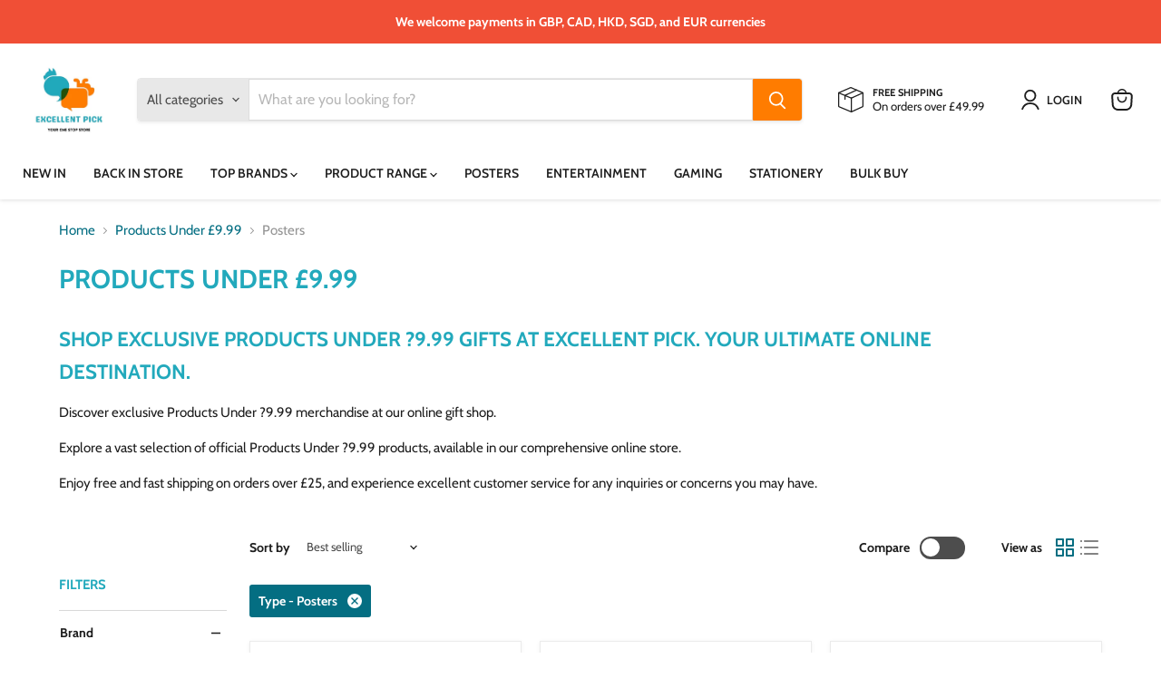

--- FILE ---
content_type: text/html; charset=utf-8
request_url: https://www.excellentpick.co.uk/collections/price-less-than-10/type_annuals?_=1765385177721&section_id=ajax-product-count
body_size: -352
content:
<div id="shopify-section-ajax-product-count" class="shopify-section"><template data-data>
  {
    "product_count": 22
  }
</template>
</div>

--- FILE ---
content_type: text/html; charset=utf-8
request_url: https://www.excellentpick.co.uk/collections/price-less-than-10/type_badges?_=1765385177722&section_id=ajax-product-count
body_size: -983
content:
<div id="shopify-section-ajax-product-count" class="shopify-section"><template data-data>
  {
    "product_count": 156
  }
</template>
</div>

--- FILE ---
content_type: text/html; charset=utf-8
request_url: https://www.excellentpick.co.uk/collections/price-less-than-10/type_bookmarks?_=1765385177722&section_id=ajax-product-count
body_size: -865
content:
<div id="shopify-section-ajax-product-count" class="shopify-section"><template data-data>
  {
    "product_count": 30
  }
</template>
</div>

--- FILE ---
content_type: text/html; charset=utf-8
request_url: https://www.excellentpick.co.uk/collections/price-less-than-10/type_cards-gift-wrap?_=1765385177723&section_id=ajax-product-count
body_size: -353
content:
<div id="shopify-section-ajax-product-count" class="shopify-section"><template data-data>
  {
    "product_count": 151
  }
</template>
</div>

--- FILE ---
content_type: text/html; charset=utf-8
request_url: https://www.excellentpick.co.uk/collections/price-less-than-10/type_current-players?_=1765385177723&section_id=ajax-product-count
body_size: -356
content:
<div id="shopify-section-ajax-product-count" class="shopify-section"><template data-data>
  {
    "product_count": 109
  }
</template>
</div>

--- FILE ---
content_type: text/html; charset=utf-8
request_url: https://www.excellentpick.co.uk/collections/price-less-than-10/type_hair-accessories?_=1765385177759&section_id=ajax-product-count
body_size: -894
content:
<div id="shopify-section-ajax-product-count" class="shopify-section"><template data-data>
  {
    "product_count": 31
  }
</template>
</div>

--- FILE ---
content_type: text/html; charset=utf-8
request_url: https://www.excellentpick.co.uk/collections/price-less-than-10/type_hang-ups-stickers?_=1765385177759&section_id=ajax-product-count
body_size: -240
content:
<div id="shopify-section-ajax-product-count" class="shopify-section"><template data-data>
  {
    "product_count": 62
  }
</template>
</div>

--- FILE ---
content_type: text/html; charset=utf-8
request_url: https://www.excellentpick.co.uk/collections/price-less-than-10/type_home-accessories?_=1765385177760&section_id=ajax-product-count
body_size: -359
content:
<div id="shopify-section-ajax-product-count" class="shopify-section"><template data-data>
  {
    "product_count": 58
  }
</template>
</div>

--- FILE ---
content_type: text/html; charset=utf-8
request_url: https://www.excellentpick.co.uk/collections/price-less-than-10/type_keyrings?_=1765385177760&section_id=ajax-product-count
body_size: -867
content:
<div id="shopify-section-ajax-product-count" class="shopify-section"><template data-data>
  {
    "product_count": 175
  }
</template>
</div>

--- FILE ---
content_type: text/html; charset=utf-8
request_url: https://www.excellentpick.co.uk/collections/price-less-than-10/type_metal-signs?_=1765385177779&section_id=ajax-product-count
body_size: -358
content:
<div id="shopify-section-ajax-product-count" class="shopify-section"><template data-data>
  {
    "product_count": 97
  }
</template>
</div>

--- FILE ---
content_type: text/html; charset=utf-8
request_url: https://www.excellentpick.co.uk/collections/price-less-than-10/type_national?_=1765385177780&section_id=ajax-product-count
body_size: -911
content:
<div id="shopify-section-ajax-product-count" class="shopify-section"><template data-data>
  {
    "product_count": 39
  }
</template>
</div>

--- FILE ---
content_type: text/html; charset=utf-8
request_url: https://www.excellentpick.co.uk/collections/price-less-than-10/type_notebooks-binders?_=1765385177780&section_id=ajax-product-count
body_size: -438
content:
<div id="shopify-section-ajax-product-count" class="shopify-section"><template data-data>
  {
    "product_count": 28
  }
</template>
</div>

--- FILE ---
content_type: text/html; charset=utf-8
request_url: https://www.excellentpick.co.uk/collections/price-less-than-10/type_pencil-cases?_=1765385177781&section_id=ajax-product-count
body_size: -795
content:
<div id="shopify-section-ajax-product-count" class="shopify-section"><template data-data>
  {
    "product_count": 42
  }
</template>
</div>

--- FILE ---
content_type: text/html; charset=utf-8
request_url: https://www.excellentpick.co.uk/collections/price-less-than-10/type_pens-pencils?_=1765385177781&section_id=ajax-product-count
body_size: -790
content:
<div id="shopify-section-ajax-product-count" class="shopify-section"><template data-data>
  {
    "product_count": 68
  }
</template>
</div>

--- FILE ---
content_type: text/html; charset=utf-8
request_url: https://www.excellentpick.co.uk/collections/price-less-than-10/type_sports-bottles?_=1765385177783&section_id=ajax-product-count
body_size: -789
content:
<div id="shopify-section-ajax-product-count" class="shopify-section"><template data-data>
  {
    "product_count": 28
  }
</template>
</div>

--- FILE ---
content_type: text/html; charset=utf-8
request_url: https://www.excellentpick.co.uk/collections/price-less-than-10/type_standard-mugs?_=1765385177797&section_id=ajax-product-count
body_size: -875
content:
<div id="shopify-section-ajax-product-count" class="shopify-section"><template data-data>
  {
    "product_count": 89
  }
</template>
</div>

--- FILE ---
content_type: text/html; charset=utf-8
request_url: https://www.excellentpick.co.uk/collections/price-less-than-10/type_stationery-sets?_=1765385177797&section_id=ajax-product-count
body_size: -361
content:
<div id="shopify-section-ajax-product-count" class="shopify-section"><template data-data>
  {
    "product_count": 26
  }
</template>
</div>

--- FILE ---
content_type: text/html; charset=utf-8
request_url: https://www.excellentpick.co.uk/collections/price-less-than-10/type_stickers?_=1765385177798&section_id=ajax-product-count
body_size: -259
content:
<div id="shopify-section-ajax-product-count" class="shopify-section"><template data-data>
  {
    "product_count": 60
  }
</template>
</div>

--- FILE ---
content_type: text/html; charset=utf-8
request_url: https://www.excellentpick.co.uk/collections/price-less-than-10/type_wallets?_=1765385177799&section_id=ajax-product-count
body_size: -992
content:
<div id="shopify-section-ajax-product-count" class="shopify-section"><template data-data>
  {
    "product_count": 41
  }
</template>
</div>

--- FILE ---
content_type: text/html; charset=utf-8
request_url: https://www.excellentpick.co.uk/collections/price-less-than-10/type_wristbands?_=1765385177817&section_id=ajax-product-count
body_size: -916
content:
<div id="shopify-section-ajax-product-count" class="shopify-section"><template data-data>
  {
    "product_count": 24
  }
</template>
</div>